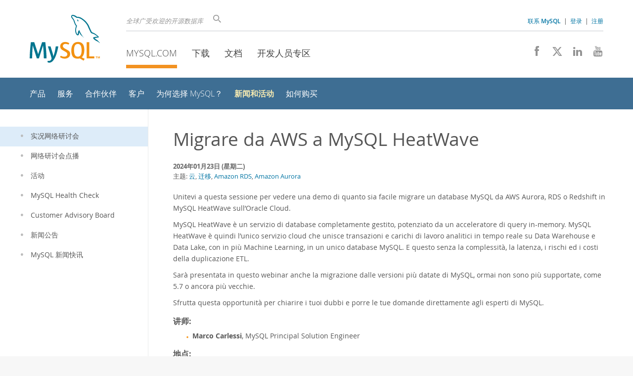

--- FILE ---
content_type: text/html; charset=UTF-8
request_url: https://www.mysql.com/cn/news-and-events/web-seminars/migrare-da-aws-a-mysql-heatwave/
body_size: 6402
content:
<!DOCTYPE html>
<html lang="it" class="svg no-js">
<head>
    <meta charset="utf-8" />
    <!--[if IE ]>
    <meta http-equiv="X-UA-Compatible" content="IE=Edge,chrome=1" />
    <![endif]-->
    <meta name="viewport" content="width=device-width, initial-scale=1.0">
        <meta name="Language" content="it">

    <title>MySQL :: Migrare da AWS a MySQL HeatWave</title>
    <link rel="stylesheet" media="all" href="https://labs.mysql.com/common/css/main-20250803.min.css" />
            <link rel="stylesheet" media="all" href="https://labs.mysql.com/common/css/page-20250803.min.css" />
    
    
    <link rel="stylesheet" media="print" href="https://labs.mysql.com/common/css/print-20250803.min.css" />

    
    
    
                    <link rel="alternate" hreflang="en" href="https://www.mysql.com/news-and-events/web-seminars/migrare-da-aws-a-mysql-heatwave/" />
                <link rel="alternate" hreflang="de" href="https://www.mysql.com/de/news-and-events/web-seminars/migrare-da-aws-a-mysql-heatwave/" />
                <link rel="alternate" hreflang="fr" href="https://www.mysql.com/fr/news-and-events/web-seminars/migrare-da-aws-a-mysql-heatwave/" />
                <link rel="alternate" hreflang="it" href="https://www.mysql.com/it/news-and-events/web-seminars/migrare-da-aws-a-mysql-heatwave/" />
                <link rel="alternate" hreflang="ja" href="https://www.mysql.com/jp/news-and-events/web-seminars/migrare-da-aws-a-mysql-heatwave/" />
                <link rel="alternate" hreflang="zh" href="https://www.mysql.com/cn/news-and-events/web-seminars/migrare-da-aws-a-mysql-heatwave/" />
            
    
    <link rel="shortcut icon" href="https://labs.mysql.com/common/themes/sakila/favicon.ico" />
    <script async="async" type="text/javascript" src='https://consent.truste.com/notice?domain=oracle.com&c=teconsent&js=bb&noticeType=bb&text=true&cdn=1&pcookie&gtm=1' crossorigin></script>
    <script src="https://www.oracle.com/assets/truste-oraclelib.js"></script>
    <script>(function(H){ H.className=H.className.replace(/\bno-js\b/,'js') })(document.documentElement)</script>
    <script src="https://labs.mysql.com/common/js/site-20250121.min.js"></script>

    
    
    <!--[if lt IE 9]>
        <script src="https://labs.mysql.com/common/js/polyfills/html5shiv-printshiv-3.7.2.min.js"></script>
        <script src="https://labs.mysql.com/common/js/polyfills/respond-1.4.2.min.js"></script>
    <![endif]-->
        
                              <script>!function(e){var n="https://s.go-mpulse.net/boomerang/";if("False"=="True")e.BOOMR_config=e.BOOMR_config||{},e.BOOMR_config.PageParams=e.BOOMR_config.PageParams||{},e.BOOMR_config.PageParams.pci=!0,n="https://s2.go-mpulse.net/boomerang/";if(window.BOOMR_API_key="E6BB6-B37B4-898B7-F97BA-BBCDB",function(){function e(){if(!o){var e=document.createElement("script");e.id="boomr-scr-as",e.src=window.BOOMR.url,e.async=!0,i.parentNode.appendChild(e),o=!0}}function t(e){o=!0;var n,t,a,r,d=document,O=window;if(window.BOOMR.snippetMethod=e?"if":"i",t=function(e,n){var t=d.createElement("script");t.id=n||"boomr-if-as",t.src=window.BOOMR.url,BOOMR_lstart=(new Date).getTime(),e=e||d.body,e.appendChild(t)},!window.addEventListener&&window.attachEvent&&navigator.userAgent.match(/MSIE [67]\./))return window.BOOMR.snippetMethod="s",void t(i.parentNode,"boomr-async");a=document.createElement("IFRAME"),a.src="about:blank",a.title="",a.role="presentation",a.loading="eager",r=(a.frameElement||a).style,r.width=0,r.height=0,r.border=0,r.display="none",i.parentNode.appendChild(a);try{O=a.contentWindow,d=O.document.open()}catch(_){n=document.domain,a.src="javascript:var d=document.open();d.domain='"+n+"';void(0);",O=a.contentWindow,d=O.document.open()}if(n)d._boomrl=function(){this.domain=n,t()},d.write("<bo"+"dy onload='document._boomrl();'>");else if(O._boomrl=function(){t()},O.addEventListener)O.addEventListener("load",O._boomrl,!1);else if(O.attachEvent)O.attachEvent("onload",O._boomrl);d.close()}function a(e){window.BOOMR_onload=e&&e.timeStamp||(new Date).getTime()}if(!window.BOOMR||!window.BOOMR.version&&!window.BOOMR.snippetExecuted){window.BOOMR=window.BOOMR||{},window.BOOMR.snippetStart=(new Date).getTime(),window.BOOMR.snippetExecuted=!0,window.BOOMR.snippetVersion=12,window.BOOMR.url=n+"E6BB6-B37B4-898B7-F97BA-BBCDB";var i=document.currentScript||document.getElementsByTagName("script")[0],o=!1,r=document.createElement("link");if(r.relList&&"function"==typeof r.relList.supports&&r.relList.supports("preload")&&"as"in r)window.BOOMR.snippetMethod="p",r.href=window.BOOMR.url,r.rel="preload",r.as="script",r.addEventListener("load",e),r.addEventListener("error",function(){t(!0)}),setTimeout(function(){if(!o)t(!0)},3e3),BOOMR_lstart=(new Date).getTime(),i.parentNode.appendChild(r);else t(!1);if(window.addEventListener)window.addEventListener("load",a,!1);else if(window.attachEvent)window.attachEvent("onload",a)}}(),"".length>0)if(e&&"performance"in e&&e.performance&&"function"==typeof e.performance.setResourceTimingBufferSize)e.performance.setResourceTimingBufferSize();!function(){if(BOOMR=e.BOOMR||{},BOOMR.plugins=BOOMR.plugins||{},!BOOMR.plugins.AK){var n=""=="true"?1:0,t="",a="aohfx5qxhvvoq2l6rl2q-f-551352ade-clientnsv4-s.akamaihd.net",i="false"=="true"?2:1,o={"ak.v":"39","ak.cp":"1334304","ak.ai":parseInt("802521",10),"ak.ol":"0","ak.cr":8,"ak.ipv":4,"ak.proto":"h2","ak.rid":"3b272590","ak.r":45721,"ak.a2":n,"ak.m":"dscx","ak.n":"essl","ak.bpcip":"3.142.91.0","ak.cport":40948,"ak.gh":"23.33.25.18","ak.quicv":"","ak.tlsv":"tls1.3","ak.0rtt":"","ak.0rtt.ed":"","ak.csrc":"-","ak.acc":"","ak.t":"1769900789","ak.ak":"hOBiQwZUYzCg5VSAfCLimQ==uMXBP4baYehKiyqfrp/zJnuKnw1dalo9XiMUezDmIQFbailMCnw976dqn6s3fy+aDTv+6LSUZmU59Ve9soyq/kcSXv2+Jn68syO/F86J5EnN2wMIN8ndEuSE+PTZewfx87ebcD7gj1t8HTbWTxNuA1hDGfIkLuUZNBd3YcWi3GxnKsk983mgdDkhbV28PeceZIBYTk1o7YMkRvJjCT9LH5nskeHnJwThQpN5pT1J1f/Zo19vred09el7YPUAjjFAhVWDL+/t6TecUywqQY7oI+Bh6eXWILIXFSHkNRLuw/g93SXaLBNbGOLx3xYEXq6pPUPvQ7lknDnCEkzcH7O02CB0wCrhTUpzSa+9Aq9FfNNG26X+iCrHzaWV5TPDMi4ORY1+K/Bv9wdenkRvlJp1duHesQHyK00IeXi/XMjd73A=","ak.pv":"17","ak.dpoabenc":"","ak.tf":i};if(""!==t)o["ak.ruds"]=t;var r={i:!1,av:function(n){var t="http.initiator";if(n&&(!n[t]||"spa_hard"===n[t]))o["ak.feo"]=void 0!==e.aFeoApplied?1:0,BOOMR.addVar(o)},rv:function(){var e=["ak.bpcip","ak.cport","ak.cr","ak.csrc","ak.gh","ak.ipv","ak.m","ak.n","ak.ol","ak.proto","ak.quicv","ak.tlsv","ak.0rtt","ak.0rtt.ed","ak.r","ak.acc","ak.t","ak.tf"];BOOMR.removeVar(e)}};BOOMR.plugins.AK={akVars:o,akDNSPreFetchDomain:a,init:function(){if(!r.i){var e=BOOMR.subscribe;e("before_beacon",r.av,null,null),e("onbeacon",r.rv,null,null),r.i=!0}return this},is_complete:function(){return!0}}}}()}(window);</script></head>

<body class="  www it">
<a class="skip-main" href="#main">Skip to Main Content</a>
<div class="page-wrapper">
    <header>

                        <a href="https://www.mysql.com/cn/" aria-label="MySQL Home" title="MySQL" id="l1-home-link"></a>
        
        <div id="l1-nav-container">
            <div id="l1-line1">
                <div id="l1-lhs">
                    <div id="l1-slogan">
                        全球广受欢迎的开源数据库
                    </div>
                    <div id="l1-search-box">
                        <form id="l1-search-form" method="get" action="https://search.oracle.com/mysql">
                        <input type="hidden" name="app" value="mysql" />
                        <input id="l1-search-input" type="search" class="icon-search" placeholder="搜索" aria-label="搜索" name="q" />
                        </form>
                    </div>
                    <div id="l1-auth-links">
                        <nav aria-label="Contact/Login Navigation" role="navigation">
                            <a href="https://www.mysql.com/cn/about/contact/"><b>联系 MySQL</b></a>
                            <span id="l1-contact-separator">&nbsp;|&nbsp;</span>
                            <span id="l1-contact-separator-br"><br /></span>
                                                             <a href="https://www.mysql.com/cn/auth/login/?dest=https%3A%2F%2Fwww.mysql.com%2Fcn%2Fnews-and-events%2Fweb-seminars%2Fmigrare-da-aws-a-mysql-heatwave%2F">登录</a> &nbsp;|&nbsp;
                                 <a href="https://www.mysql.com/cn/auth/register/">注册</a>
                                                    </nav>
                    </div>
                </div>
            </div>
            <div id="l1-line2">
                <nav aria-label="Primary Navigation" role="navigation">
                    <ul id="l1-nav">
                        <li class="active">
                            <a href="/cn/"><!-- <span class="icon-sakila"></span>  -->MySQL.com</a>
                        </li><li>
                            <a href="/cn/downloads/"><!-- <span class="icon-download-thin"></span>  -->下载</a>
                        </li><li>
                            <a href="https://dev.mysql.com/doc/"><!-- <span class="icon-books"></span>  -->文档</a>
                        </li><li>
                            <a href="https://dev.mysql.com/"><!-- <span class="icon-code"></span>  -->开发人员专区</a>
                        </li>                    </ul>
                </nav>
                <div class="social-icons">
                    <nav aria-label="Social Navigation" role="navigation">
                        <a aria-label="Join us on Facebook" title="Join us on Facebook" href="http://www.facebook.com/mysql"><span class="icon-facebook"></span></a>
                        <a aria-label="Follow us on X" title="Follow us on X" href="https://x.com/mysql"><span class="icon-x-twitter"></span></a>
                        <a aria-label="Follow us on LinkedIn" title="Follow us on LinkedIn" href="https://www.linkedin.com/company/mysql"><span class="icon-linkedin"></span></a>
                        <a aria-label="Visit our YouTube channel" title="Visit our YouTube channel" href="http://www.youtube.com/mysqlchannel"><span class="icon-youtube"></span></a>
                    </nav>
                </div>
            </div>
        </div>
        <div id="sub-header">
            <div id="l2-nav-container">
                <div id="l2-nav-toggle">
                    <span class="icon-three-bars"></span>
                </div>
                                                                                        <a class="button nav-button-3" href="https://dev.mysql.com/"><span class="icon-code"></span> 开发人员专区</a>
                                                                                                <a class="button nav-button-2" href="https://dev.mysql.com/doc/"><span class="icon-books"></span> 文档</a>
                                                                                                <a class="button nav-button-1" href="/cn/downloads/"><span class="icon-download-thin"></span> 下载</a>
                                                                                                            <div id="l2-search-toggle">
                    <span class="icon-search"></span>
                </div>
                <div id="l2-site-icon">
                                                                                                                            <span class="icon-sakila"></span>
                                                                                                                                                                                                                                                                                                                                                                                                                                                                                                                                                                                                                                                                                                                                                            </div>
                <div id="l1-section-title">
                    <span id="l1-section-label">
                        <a href="/cn/">MySQL.com</a>
                    </span>
                </div>
                <nav aria-label="Secondary Navigation" role="navigation">
                    

<ul id="l2-nav">
            	<li class=""><a  href="/cn/products/">产品</a>
    			</li>
	        	<li class=""><a  href="/cn/services/">服务</a>
    			</li>
	        	<li class=""><a  href="/cn/partners/">合作伙伴</a>
    			</li>
	        	<li class=""><a  href="/cn/customers/">客户</a>
    			</li>
	        	<li class=""><a  href="/cn/why-mysql/">为何选择 MySQL？</a>
    			</li>
	        	<li class="active"><a class="active subitems" href="/cn/news-and-events/web-seminars/">新闻和活动</a>
    			</li>
	        	<li class=" last"><a  href="/cn/buy-mysql/">如何购买</a>
    			</li>
	                                    <li class="other-section"><a href="/cn/downloads/">下载</a></li>
                            <li class="other-section"><a href="https://dev.mysql.com/doc/">文档</a></li>
                            <li class="other-section"><a href="https://dev.mysql.com/">开发人员专区</a></li>
            </ul>
                </nav>
            </div>
            <div id="l3-search-container"></div>
            <div id="top-orange"><span id="section-nav">Section Menu: &nbsp; </span></div>
        </div>
    </header>
        <div id="page">
                <div id="sidebar">

            
                <div id="menu">
                    <nav aria-label="Tertiary Navigation" role="navigation">
                        

<ul>
        	<li class="active level1"><a class="active " href="/cn/news-and-events/web-seminars/"><span class="icon-dot"></span>实况网络研讨会</a>
    			</li>
	        	<li class=" level1"><a  href="/cn/news-and-events/on-demand-webinars/"><span class="icon-dot"></span>网络研讨会点播</a>
    			</li>
	        	<li class=" level1"><a  href="/cn/news-and-events/events/"><span class="icon-dot"></span>活动</a>
    			</li>
	        	<li class=" level1"><a  href="/cn/news-and-events/health-check/"><span class="icon-dot"></span>MySQL Health Check</a>
    			</li>
	        	<li class=" level1"><a  href="/cn/news-and-events/cab/"><span class="icon-dot"></span>Customer Advisory Board</a>
    			</li>
	        	<li class=" level1"><a  href="/cn/news-and-events/"><span class="icon-dot"></span>新闻公告</a>
    			</li>
	        	<li class=" last level1"><a  href="/cn/news-and-events/newsletter/"><span class="icon-dot"></span>MySQL 新闻快讯</a>
    			</li>
	</ul>
                    </nav>
                    <br class="clear" />
                </div>

                
                
                    
                    
                    
                    
                    
                                            
                    
                    
                                    </div>
                
                <div role="main" id="main" tabindex="-1">

            
            <div id="content">
                                                        <h1 class="page-title" id="mainContent">Migrare da AWS a MySQL HeatWave
                                        </h1>
                                                
                
    <div class="content-list-date-long">
        2024年01月23日 (星期二)
    </div>


    <div class="content-topics">
        主题:
                                <a href="/cn/news-and-events/on-demand-webinars/#it-20-8">
            云</a>,                                             <a href="/cn/news-and-events/on-demand-webinars/#it-20-26">
            迁移</a>,                                             <a href="/cn/news-and-events/on-demand-webinars/#it-20-53">
            Amazon RDS</a>,                                             <a href="/cn/news-and-events/on-demand-webinars/#it-20-54">
            Amazon Aurora</a>                        </div>

<p>Unitevi a questa sessione per vedere una demo di quanto sia facile migrare un database MySQL da AWS Aurora, RDS o Redshift in MySQL HeatWave sull&rsquo;Oracle Cloud.</p>
<p>MySQL HeatWave &egrave; un servizio di database completamente gestito, potenziato da un acceleratore di query in-memory. MySQL HeatWave &egrave; quindi l&rsquo;unico servizio cloud che unisce transazioni e carichi di lavoro analitici in tempo reale su Data Warehouse e Data Lake, con in pi&ugrave; Machine Learning, in un unico database MySQL. E questo senza la complessit&agrave;, la latenza, i rischi ed i costi della duplicazione ETL.</p>
<p>Sar&agrave; presentata in questo webinar anche la migrazione dalle versioni pi&ugrave; datate di MySQL, ormai non sono pi&ugrave; supportate, come 5.7 o ancora pi&ugrave; vecchie.</p>
<p>Sfrutta questa opportunit&agrave; per chiarire i tuoi dubbi e porre le tue domande direttamente agli esperti di MySQL.</p>


    <h4>讲师:</h4>
    <div class="content-webinar-block">
        <ul>
            <li><b>Marco Carlessi</b>, MySQL Principal Solution Engineer</li>
                                </ul>
    </div>

    
    <h4>地点:</h4>
    <div class="content-webinar-block">
        您在自己的办公室即可轻松参加网络研讨会。
    </div>


                    <div class="cbtn pad-t-slight">
        <div>
            <a target="_blank" href="https://go.oracle.com/LP=105845?elqCampaignId=283384">注册参加此 Web 演示</a>
        </div>
    </div>


                        </div>
            
        </div>
    </div>

    <footer>
        <div id="footer-bottom">
                                    <div class="footer-contact">
                <div id="footer-contact-icon">
                    <span class="icon-call-phone"></span>
                </div>
                <div id="footer-contact-numbers">
                    <strong>联系 MySQL 销售人员</strong><br/>
                    中国大陆地区: 400 669 0561 &nbsp;
                    (<a href="https://www.mysql.com/cn/about/contact/phone/" class="darker-blue">更多国家/地区 &raquo;</a>)
                </div>
                <div id="footer-contact-copyright">
                    <a href="http://www.oracle.com/" aria-label="Oracle" title="Oracle"><span class="oracle-logo"></span></a>
                    &nbsp; <a href="https://www.oracle.com/legal/copyright.html">&copy; 2026 Oracle</a>
                </div>
            </div>
            <div class="social-icons">
                <a aria-label="Join us on Facebook" title="Join us on Facebook" href="http://www.facebook.com/mysql"><span class="icon-facebook-square"></span></a>
                <a aria-label="Follow us on X" title="Follow us on X" href="https://x.com/mysql"><span class="icon-x-twitter-square"></span></a>
                <a aria-label="Follow us on LinkedIn" title="Follow us on LinkedIn" href="https://www.linkedin.com/company/mysql"><span class="icon-linkedin-square"></span></a>
                <a aria-label="Visit our YouTube channel" title="Visit our YouTube channel" href="http://www.youtube.com/mysqlchannel"><span class="icon-youtube-square"></span></a>
            </div>
            <br class="clear" />
        </div>
        <div id="footer-links">

            <div id="site-footer-links">
                <div id="footer-nav"></div>

                <div class="links">
                    <ul>
                        <li class="top"><a href="https://www.mysql.com/cn/products/">产品</a></li>
                        <li><a href="https://www.mysql.com/cn/products/heatwave/">MySQL HeatWave</a></li>
                        <li><a href="https://www.mysql.com/cn/products/enterprise/">MySQL 企业版</a></li>
                        <li><a href="https://www.mysql.com/cn/products/standard/">MySQL 标准版</a></li>
                        <li><a href="https://www.mysql.com/cn/products/classic/">MySQL 经典版</a></li>
                        <li><a href="https://www.mysql.com/cn/products/cluster/">MySQL Cluster CGE</a></li>
                        <li><a href="https://www.mysql.com/cn/oem/">MySQL 嵌入式 (OEM/ISV)</a></li>
                    </ul>
                </div>

                <div class="links">
                    <ul>
                        <li class="top"><a href="https://www.mysql.com/cn/services/">服务</a></li>
                        <li><a href="https://www.mysql.com/cn/training/">培训</a></li>
                        <li><a href="https://www.mysql.com/cn/certification/">认证</a></li>
                        <li><a href="https://www.mysql.com/cn/support/">支持</a></li>
                    </ul>
                </div>

                <div class="links">
                    <ul>
                        <li class="top"><a href="https://www.mysql.com/cn/downloads/">下载</a></li>
                        <li><a href="https://dev.mysql.com/downloads/mysql/">MySQL Community Server</a></li>
                        <li><a href="https://dev.mysql.com/downloads/cluster/">MySQL NDB Cluster</a></li>
                        <li><a href="https://dev.mysql.com/downloads/shell/">MySQL Shell</a></li>
                        <li><a href="https://dev.mysql.com/downloads/router/">MySQL Router</a></li>
                        <li><a href="https://dev.mysql.com/downloads/workbench/">MySQL Workbench</a></li>
                    </ul>
                </div>

                <div class="links">
                    <ul>
                        <li class="top"><a href="https://dev.mysql.com/doc/">文档</a></li>
                        <li><a href="https://dev.mysql.com/doc/refman/en/">MySQL 参考手册</a></li>
                        <li><a href="https://dev.mysql.com/doc/workbench/en/">MySQL Workbench</a></li>
                        <li><a href="https://dev.mysql.com/doc/index-cluster.html">MySQL NDB Cluster</a></li>
                        <li><a href="https://dev.mysql.com/doc/index-connectors.html">MySQL 连接器</a></li>
                        <li><a href="https://dev.mysql.com/doc/#topic">主题指南</a></li>
                    </ul>
                </div>

                <div class="links">
                    <ul>
                        <li class="top"><a href="https://www.mysql.com/cn/about/">关于 MySQL</a></li>
                        <li><a href="https://www.mysql.com/cn/about/contact/">联系我们</a></li>
                        <li><a href="https://blogs.oracle.com/mysql/">Blogs</a></li>
                                                                        <li><a href="https://www.mysql.com/cn/buy-mysql/">如何购买</a></li>
                        <li><a href="https://www.mysql.com/cn/partners/">合作伙伴</a></li>
                        <li><a href="https://www.mysql.com/cn/about/jobs/">工作机会</a></li>
                        <li><a href="https://www.mysql.com/cn/sitemap.html">网站地图</a></li>
                    </ul>
                </div>

                                <div id="footer-langs">
                    <span class="icon-earth"></span> 中文 &nbsp;
                (
                                            <a data-localize-url="no" href="https://www.mysql.com/news-and-events/web-seminars/migrare-da-aws-a-mysql-heatwave/">English</a> |                                             <a data-localize-url="no" href="https://www.mysql.com/de/news-and-events/web-seminars/migrare-da-aws-a-mysql-heatwave/">Deutsch</a> |                                             <a data-localize-url="no" href="https://www.mysql.com/fr/news-and-events/web-seminars/migrare-da-aws-a-mysql-heatwave/">Français</a> |                                             <a data-localize-url="no" href="https://www.mysql.com/it/news-and-events/web-seminars/migrare-da-aws-a-mysql-heatwave/">Italiano</a> |                                             <a data-localize-url="no" href="https://www.mysql.com/jp/news-and-events/web-seminars/migrare-da-aws-a-mysql-heatwave/">日本</a>                                    )
                </div>
                            </div>

            <div id="footer-logo">
                <a href="http://www.oracle.com/" aria-label="Oracle" title="Oracle"><span class="oracle-logo"></span></a>
                &nbsp; <a href="https://www.oracle.com/legal/copyright.html">&copy; 2026 Oracle</a>
                <div class="footer-legal-links">
                    <a href="https://www.oracle.com/legal/privacy/">Privacy</a> /
                    <a href="https://www.oracle.com/legal/privacy/privacy-choices.html">Do Not Sell My Info</a> |
                    <a href="https://www.oracle.com/us/legal/terms/index.html">使用条款</a> |
                    <a href="https://www.oracle.com/us/legal/third-party-trademarks/index.html">商标政策</a> |
                    <div id="teconsent"></div>
                </div>
            </div>

        </div>
    </footer>
</div>

            <script>
    if ((oracle.truste.api.getGdprConsentDecision().consentDecision) &&
            (oracle.truste.api.getGdprConsentDecision().consentDecision.indexOf(0) != -1 ||
             oracle.truste.api.getGdprConsentDecision().consentDecision.indexOf(2) != -1) )
    {
        document.write('<script src="https://labs.mysql.com/common/js/metrics/ora_mysql.js"><\/script>');
        document.write('<script type="text/javascript" async src="//c.oracleinfinity.io/acs/account/wh3g12c3gg/js/mysql/odc.js?_ora.context=analytics:production"><\/script>');
    }
    </script>

        
    
</body>
</html>
